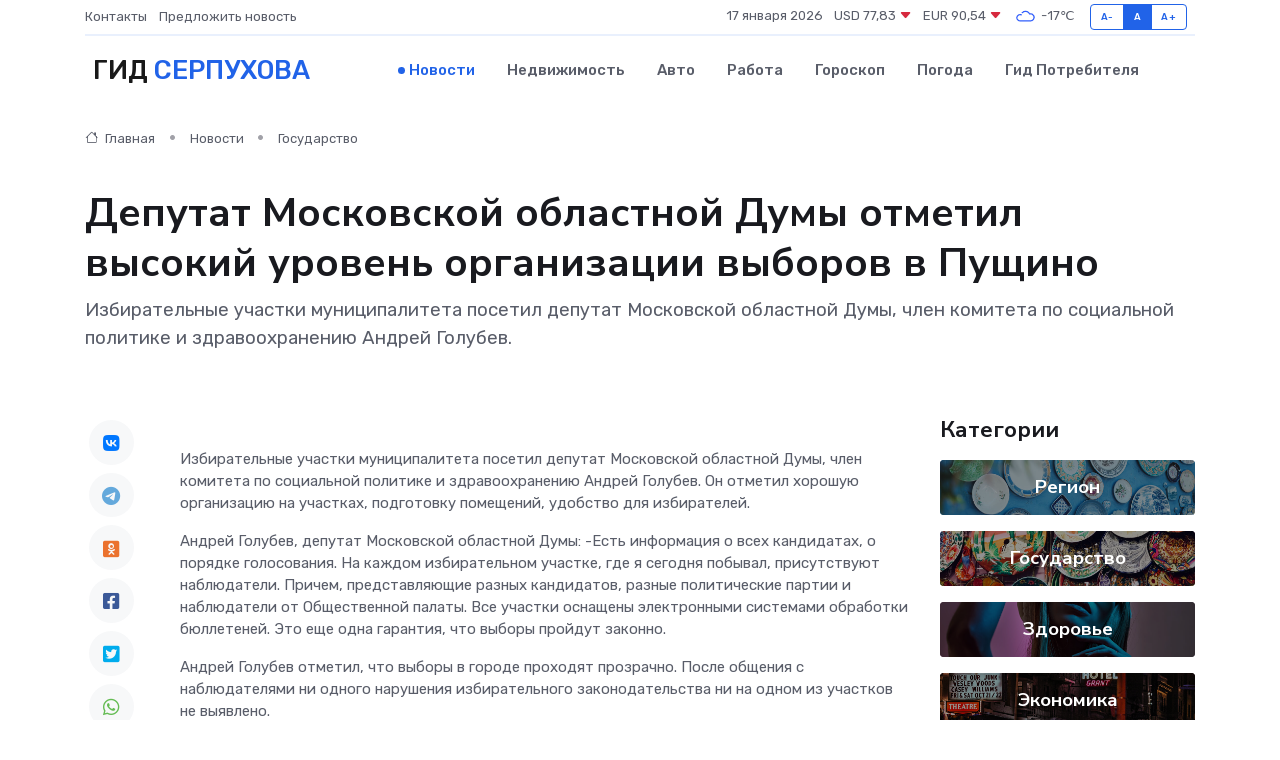

--- FILE ---
content_type: text/html; charset=utf-8
request_url: https://www.google.com/recaptcha/api2/aframe
body_size: 268
content:
<!DOCTYPE HTML><html><head><meta http-equiv="content-type" content="text/html; charset=UTF-8"></head><body><script nonce="AUAtSkOYoNV2Kte1BRHmPw">/** Anti-fraud and anti-abuse applications only. See google.com/recaptcha */ try{var clients={'sodar':'https://pagead2.googlesyndication.com/pagead/sodar?'};window.addEventListener("message",function(a){try{if(a.source===window.parent){var b=JSON.parse(a.data);var c=clients[b['id']];if(c){var d=document.createElement('img');d.src=c+b['params']+'&rc='+(localStorage.getItem("rc::a")?sessionStorage.getItem("rc::b"):"");window.document.body.appendChild(d);sessionStorage.setItem("rc::e",parseInt(sessionStorage.getItem("rc::e")||0)+1);localStorage.setItem("rc::h",'1768608935587');}}}catch(b){}});window.parent.postMessage("_grecaptcha_ready", "*");}catch(b){}</script></body></html>